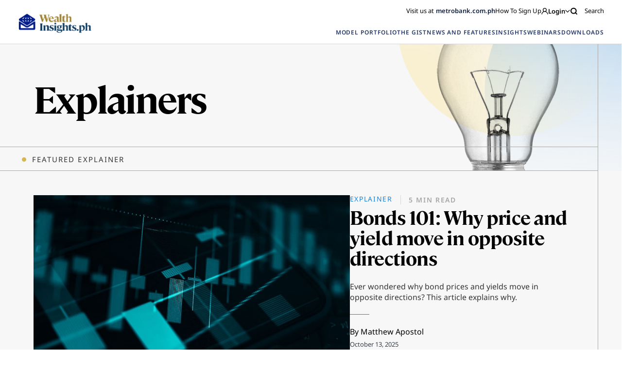

--- FILE ---
content_type: text/html; charset=UTF-8
request_url: https://wealthinsights.metrobank.com.ph/explainers/
body_size: 18531
content:
<!doctype html>
<html lang="en-US">

<head>
<!-- MyFonts Webfont Build ID 192614

The fonts listed in this notice are subject to the End User License
Agreement(s) entered into by the website owner. All other parties are
explicitly restricted from using the Licensed Webfonts(s).

You may obtain a valid license from one of MyFonts official sites.
http://www.fonts.com
http://www.myfonts.com
http://www.linotype.com -->


      <!-- Google Tag Manager -->
    <script>(function(w,d,s,l,i){w[l]=w[l]||[];w[l].push({'gtm.start':
      new Date().getTime(),event:'gtm.js'});var f=d.getElementsByTagName(s)[0],
      j=d.createElement(s),dl=l!='dataLayer'?'&l='+l:'';j.async=true;j.src=
      'https://www.googletagmanager.com/gtm.js?id='+i+dl;f.parentNode.insertBefore(j,f);
      })(window,document,'script','dataLayer','GTM-5J95KJZ');
    </script>
    <!-- End Google Tag Manager -->
  
  <script type="text/javascript" async="" src="https://www.youtube.com/iframe_api"></script>
  <script src="https://www.google.com/recaptcha/api.js" async defer></script>
  <meta charset="UTF-8">
  <meta name="viewport" content="width=device-width, initial-scale=1">
  <link rel="profile" href="https://gmpg.org/xfn/11">

    
  <!-- FACEBOOK -->
  <meta property="og:url" content="https://wealthinsights.metrobank.com.ph/explainers/" />
  <meta property="og:type" content="article" />
  <meta property="og:title" content="Explainers" />
  <meta property="og:description" content="" />
  <meta property="og:image" content="<br />
<b>Notice</b>:  Trying to access array offset on value of type bool in <b>/home/ubuntu/wealthinsights.metrobank.com.ph/web/app/themes/mb-wealth-insights/header.php</b> on line <b>103</b><br />
" />
  <meta property="og:image.secure_url" content="<br />
<b>Notice</b>:  Trying to access array offset on value of type bool in <b>/home/ubuntu/wealthinsights.metrobank.com.ph/web/app/themes/mb-wealth-insights/header.php</b> on line <b>104</b><br />
" />

  <!-- TWITTER -->
  <meta name="twitter:card" content="summary_large_image">
  <meta name="twitter:title" content="Explainers">
  <meta name="twitter:description" content="">
  <meta name="twitter:image" content="<br />
<b>Notice</b>:  Trying to access array offset on value of type bool in <b>/home/ubuntu/wealthinsights.metrobank.com.ph/web/app/themes/mb-wealth-insights/header.php</b> on line <b>110</b><br />
">

  <script type="application/ld+json">
    {
      "@context": "https://schema.org",
      "@type": "BankOrCreditUnion",
      "name": "Metrobank",
      "image": "https://web-assets.metrobank.com.ph/1622093245-logo-white.png",
      "@id": "",
      "url": "https://www.metrobank.com.ph/",
      "telephone": "(02) 8898-8000",
      "address": {
      "@type": "PostalAddress",
      "streetAddress": "GT Tower International, 6813 Ayala Ave. corner H.V. Dela Costa Street",
      "addressLocality": "Makati",
      "postalCode": "1209",
      "addressCountry": "PH"
    },
      "openingHoursSpecification": {
        "@type": "OpeningHoursSpecification",
        "dayOfWeek": [
        "Monday",
        "Tuesday",
        "Wednesday",
        "Thursday",
        "Friday"
        ],
        "opens": "09:00",
        "closes": "21:00"
      }
    }
    </script>

    <meta name='robots' content='index, follow, max-image-preview:large, max-snippet:-1, max-video-preview:-1' />

	<!-- This site is optimized with the Yoast SEO plugin v21.8 - https://yoast.com/wordpress/plugins/seo/ -->
	<title>Explainers | Metrobank Wealth Insights</title>
	<link rel="canonical" href="https://wealthinsights.metrobank.com.ph/explainers/" />
	<meta property="og:locale" content="en_US" />
	<meta property="og:type" content="article" />
	<meta property="og:title" content="Explainers | Metrobank Wealth Insights" />
	<meta property="og:url" content="https://wealthinsights.metrobank.com.ph/explainers/" />
	<meta property="og:site_name" content="Metrobank Wealth Insights" />
	<meta property="article:publisher" content="https://www.facebook.com/metrobank" />
	<meta property="article:modified_time" content="2023-04-12T03:19:36+00:00" />
	<meta name="twitter:card" content="summary_large_image" />
	<meta name="twitter:site" content="@metrobank" />
	<script type="application/ld+json" class="yoast-schema-graph">{"@context":"https://schema.org","@graph":[{"@type":"WebPage","@id":"https://wealthinsights.metrobank.com.ph/explainers/","url":"https://wealthinsights.metrobank.com.ph/explainers/","name":"Explainers | Metrobank Wealth Insights","isPartOf":{"@id":"https://wealthinsights.metrobank.com.ph/#website"},"datePublished":"2022-12-15T13:40:45+00:00","dateModified":"2023-04-12T03:19:36+00:00","breadcrumb":{"@id":"https://wealthinsights.metrobank.com.ph/explainers/#breadcrumb"},"inLanguage":"en-US","potentialAction":[{"@type":"ReadAction","target":["https://wealthinsights.metrobank.com.ph/explainers/"]}]},{"@type":"BreadcrumbList","@id":"https://wealthinsights.metrobank.com.ph/explainers/#breadcrumb","itemListElement":[{"@type":"ListItem","position":1,"name":"Home","item":"https://wealthinsights.metrobank.com.ph/"},{"@type":"ListItem","position":2,"name":"Explainers"}]},{"@type":"WebSite","@id":"https://wealthinsights.metrobank.com.ph/#website","url":"https://wealthinsights.metrobank.com.ph/","name":"Metrobank Wealth Insights","description":"","publisher":{"@id":"https://wealthinsights.metrobank.com.ph/#organization"},"potentialAction":[{"@type":"SearchAction","target":{"@type":"EntryPoint","urlTemplate":"https://wealthinsights.metrobank.com.ph/?s={search_term_string}"},"query-input":"required name=search_term_string"}],"inLanguage":"en-US"},{"@type":"Organization","@id":"https://wealthinsights.metrobank.com.ph/#organization","name":"Metrobank","url":"https://wealthinsights.metrobank.com.ph/","logo":{"@type":"ImageObject","inLanguage":"en-US","@id":"https://wealthinsights.metrobank.com.ph/#/schema/logo/image/","url":"https://wealthinsights.metrobank.com.ph/app/uploads/2023/09/cropped-favicon.png","contentUrl":"https://wealthinsights.metrobank.com.ph/app/uploads/2023/09/cropped-favicon.png","width":512,"height":512,"caption":"Metrobank"},"image":{"@id":"https://wealthinsights.metrobank.com.ph/#/schema/logo/image/"},"sameAs":["https://www.facebook.com/metrobank","https://twitter.com/metrobank"]}]}</script>
	<!-- / Yoast SEO plugin. -->


<script>
window._wpemojiSettings = {"baseUrl":"https:\/\/s.w.org\/images\/core\/emoji\/15.0.3\/72x72\/","ext":".png","svgUrl":"https:\/\/s.w.org\/images\/core\/emoji\/15.0.3\/svg\/","svgExt":".svg","source":{"concatemoji":"https:\/\/wealthinsights.metrobank.com.ph\/wp\/wp-includes\/js\/wp-emoji-release.min.js?ver=6.6.2"}};
/*! This file is auto-generated */
!function(i,n){var o,s,e;function c(e){try{var t={supportTests:e,timestamp:(new Date).valueOf()};sessionStorage.setItem(o,JSON.stringify(t))}catch(e){}}function p(e,t,n){e.clearRect(0,0,e.canvas.width,e.canvas.height),e.fillText(t,0,0);var t=new Uint32Array(e.getImageData(0,0,e.canvas.width,e.canvas.height).data),r=(e.clearRect(0,0,e.canvas.width,e.canvas.height),e.fillText(n,0,0),new Uint32Array(e.getImageData(0,0,e.canvas.width,e.canvas.height).data));return t.every(function(e,t){return e===r[t]})}function u(e,t,n){switch(t){case"flag":return n(e,"\ud83c\udff3\ufe0f\u200d\u26a7\ufe0f","\ud83c\udff3\ufe0f\u200b\u26a7\ufe0f")?!1:!n(e,"\ud83c\uddfa\ud83c\uddf3","\ud83c\uddfa\u200b\ud83c\uddf3")&&!n(e,"\ud83c\udff4\udb40\udc67\udb40\udc62\udb40\udc65\udb40\udc6e\udb40\udc67\udb40\udc7f","\ud83c\udff4\u200b\udb40\udc67\u200b\udb40\udc62\u200b\udb40\udc65\u200b\udb40\udc6e\u200b\udb40\udc67\u200b\udb40\udc7f");case"emoji":return!n(e,"\ud83d\udc26\u200d\u2b1b","\ud83d\udc26\u200b\u2b1b")}return!1}function f(e,t,n){var r="undefined"!=typeof WorkerGlobalScope&&self instanceof WorkerGlobalScope?new OffscreenCanvas(300,150):i.createElement("canvas"),a=r.getContext("2d",{willReadFrequently:!0}),o=(a.textBaseline="top",a.font="600 32px Arial",{});return e.forEach(function(e){o[e]=t(a,e,n)}),o}function t(e){var t=i.createElement("script");t.src=e,t.defer=!0,i.head.appendChild(t)}"undefined"!=typeof Promise&&(o="wpEmojiSettingsSupports",s=["flag","emoji"],n.supports={everything:!0,everythingExceptFlag:!0},e=new Promise(function(e){i.addEventListener("DOMContentLoaded",e,{once:!0})}),new Promise(function(t){var n=function(){try{var e=JSON.parse(sessionStorage.getItem(o));if("object"==typeof e&&"number"==typeof e.timestamp&&(new Date).valueOf()<e.timestamp+604800&&"object"==typeof e.supportTests)return e.supportTests}catch(e){}return null}();if(!n){if("undefined"!=typeof Worker&&"undefined"!=typeof OffscreenCanvas&&"undefined"!=typeof URL&&URL.createObjectURL&&"undefined"!=typeof Blob)try{var e="postMessage("+f.toString()+"("+[JSON.stringify(s),u.toString(),p.toString()].join(",")+"));",r=new Blob([e],{type:"text/javascript"}),a=new Worker(URL.createObjectURL(r),{name:"wpTestEmojiSupports"});return void(a.onmessage=function(e){c(n=e.data),a.terminate(),t(n)})}catch(e){}c(n=f(s,u,p))}t(n)}).then(function(e){for(var t in e)n.supports[t]=e[t],n.supports.everything=n.supports.everything&&n.supports[t],"flag"!==t&&(n.supports.everythingExceptFlag=n.supports.everythingExceptFlag&&n.supports[t]);n.supports.everythingExceptFlag=n.supports.everythingExceptFlag&&!n.supports.flag,n.DOMReady=!1,n.readyCallback=function(){n.DOMReady=!0}}).then(function(){return e}).then(function(){var e;n.supports.everything||(n.readyCallback(),(e=n.source||{}).concatemoji?t(e.concatemoji):e.wpemoji&&e.twemoji&&(t(e.twemoji),t(e.wpemoji)))}))}((window,document),window._wpemojiSettings);
</script>
<style id='wp-emoji-styles-inline-css'>

	img.wp-smiley, img.emoji {
		display: inline !important;
		border: none !important;
		box-shadow: none !important;
		height: 1em !important;
		width: 1em !important;
		margin: 0 0.07em !important;
		vertical-align: -0.1em !important;
		background: none !important;
		padding: 0 !important;
	}
</style>
<link rel='stylesheet' id='wp-block-library-css' href='https://wealthinsights.metrobank.com.ph/wp/wp-includes/css/dist/block-library/style.min.css?ver=6.6.2' media='all' />
<style id='classic-theme-styles-inline-css'>
/*! This file is auto-generated */
.wp-block-button__link{color:#fff;background-color:#32373c;border-radius:9999px;box-shadow:none;text-decoration:none;padding:calc(.667em + 2px) calc(1.333em + 2px);font-size:1.125em}.wp-block-file__button{background:#32373c;color:#fff;text-decoration:none}
</style>
<style id='global-styles-inline-css'>
:root{--wp--preset--aspect-ratio--square: 1;--wp--preset--aspect-ratio--4-3: 4/3;--wp--preset--aspect-ratio--3-4: 3/4;--wp--preset--aspect-ratio--3-2: 3/2;--wp--preset--aspect-ratio--2-3: 2/3;--wp--preset--aspect-ratio--16-9: 16/9;--wp--preset--aspect-ratio--9-16: 9/16;--wp--preset--color--black: #000000;--wp--preset--color--cyan-bluish-gray: #abb8c3;--wp--preset--color--white: #ffffff;--wp--preset--color--pale-pink: #f78da7;--wp--preset--color--vivid-red: #cf2e2e;--wp--preset--color--luminous-vivid-orange: #ff6900;--wp--preset--color--luminous-vivid-amber: #fcb900;--wp--preset--color--light-green-cyan: #7bdcb5;--wp--preset--color--vivid-green-cyan: #00d084;--wp--preset--color--pale-cyan-blue: #8ed1fc;--wp--preset--color--vivid-cyan-blue: #0693e3;--wp--preset--color--vivid-purple: #9b51e0;--wp--preset--gradient--vivid-cyan-blue-to-vivid-purple: linear-gradient(135deg,rgba(6,147,227,1) 0%,rgb(155,81,224) 100%);--wp--preset--gradient--light-green-cyan-to-vivid-green-cyan: linear-gradient(135deg,rgb(122,220,180) 0%,rgb(0,208,130) 100%);--wp--preset--gradient--luminous-vivid-amber-to-luminous-vivid-orange: linear-gradient(135deg,rgba(252,185,0,1) 0%,rgba(255,105,0,1) 100%);--wp--preset--gradient--luminous-vivid-orange-to-vivid-red: linear-gradient(135deg,rgba(255,105,0,1) 0%,rgb(207,46,46) 100%);--wp--preset--gradient--very-light-gray-to-cyan-bluish-gray: linear-gradient(135deg,rgb(238,238,238) 0%,rgb(169,184,195) 100%);--wp--preset--gradient--cool-to-warm-spectrum: linear-gradient(135deg,rgb(74,234,220) 0%,rgb(151,120,209) 20%,rgb(207,42,186) 40%,rgb(238,44,130) 60%,rgb(251,105,98) 80%,rgb(254,248,76) 100%);--wp--preset--gradient--blush-light-purple: linear-gradient(135deg,rgb(255,206,236) 0%,rgb(152,150,240) 100%);--wp--preset--gradient--blush-bordeaux: linear-gradient(135deg,rgb(254,205,165) 0%,rgb(254,45,45) 50%,rgb(107,0,62) 100%);--wp--preset--gradient--luminous-dusk: linear-gradient(135deg,rgb(255,203,112) 0%,rgb(199,81,192) 50%,rgb(65,88,208) 100%);--wp--preset--gradient--pale-ocean: linear-gradient(135deg,rgb(255,245,203) 0%,rgb(182,227,212) 50%,rgb(51,167,181) 100%);--wp--preset--gradient--electric-grass: linear-gradient(135deg,rgb(202,248,128) 0%,rgb(113,206,126) 100%);--wp--preset--gradient--midnight: linear-gradient(135deg,rgb(2,3,129) 0%,rgb(40,116,252) 100%);--wp--preset--font-size--small: 13px;--wp--preset--font-size--medium: 20px;--wp--preset--font-size--large: 36px;--wp--preset--font-size--x-large: 42px;--wp--preset--spacing--20: 0.44rem;--wp--preset--spacing--30: 0.67rem;--wp--preset--spacing--40: 1rem;--wp--preset--spacing--50: 1.5rem;--wp--preset--spacing--60: 2.25rem;--wp--preset--spacing--70: 3.38rem;--wp--preset--spacing--80: 5.06rem;--wp--preset--shadow--natural: 6px 6px 9px rgba(0, 0, 0, 0.2);--wp--preset--shadow--deep: 12px 12px 50px rgba(0, 0, 0, 0.4);--wp--preset--shadow--sharp: 6px 6px 0px rgba(0, 0, 0, 0.2);--wp--preset--shadow--outlined: 6px 6px 0px -3px rgba(255, 255, 255, 1), 6px 6px rgba(0, 0, 0, 1);--wp--preset--shadow--crisp: 6px 6px 0px rgba(0, 0, 0, 1);}:where(.is-layout-flex){gap: 0.5em;}:where(.is-layout-grid){gap: 0.5em;}body .is-layout-flex{display: flex;}.is-layout-flex{flex-wrap: wrap;align-items: center;}.is-layout-flex > :is(*, div){margin: 0;}body .is-layout-grid{display: grid;}.is-layout-grid > :is(*, div){margin: 0;}:where(.wp-block-columns.is-layout-flex){gap: 2em;}:where(.wp-block-columns.is-layout-grid){gap: 2em;}:where(.wp-block-post-template.is-layout-flex){gap: 1.25em;}:where(.wp-block-post-template.is-layout-grid){gap: 1.25em;}.has-black-color{color: var(--wp--preset--color--black) !important;}.has-cyan-bluish-gray-color{color: var(--wp--preset--color--cyan-bluish-gray) !important;}.has-white-color{color: var(--wp--preset--color--white) !important;}.has-pale-pink-color{color: var(--wp--preset--color--pale-pink) !important;}.has-vivid-red-color{color: var(--wp--preset--color--vivid-red) !important;}.has-luminous-vivid-orange-color{color: var(--wp--preset--color--luminous-vivid-orange) !important;}.has-luminous-vivid-amber-color{color: var(--wp--preset--color--luminous-vivid-amber) !important;}.has-light-green-cyan-color{color: var(--wp--preset--color--light-green-cyan) !important;}.has-vivid-green-cyan-color{color: var(--wp--preset--color--vivid-green-cyan) !important;}.has-pale-cyan-blue-color{color: var(--wp--preset--color--pale-cyan-blue) !important;}.has-vivid-cyan-blue-color{color: var(--wp--preset--color--vivid-cyan-blue) !important;}.has-vivid-purple-color{color: var(--wp--preset--color--vivid-purple) !important;}.has-black-background-color{background-color: var(--wp--preset--color--black) !important;}.has-cyan-bluish-gray-background-color{background-color: var(--wp--preset--color--cyan-bluish-gray) !important;}.has-white-background-color{background-color: var(--wp--preset--color--white) !important;}.has-pale-pink-background-color{background-color: var(--wp--preset--color--pale-pink) !important;}.has-vivid-red-background-color{background-color: var(--wp--preset--color--vivid-red) !important;}.has-luminous-vivid-orange-background-color{background-color: var(--wp--preset--color--luminous-vivid-orange) !important;}.has-luminous-vivid-amber-background-color{background-color: var(--wp--preset--color--luminous-vivid-amber) !important;}.has-light-green-cyan-background-color{background-color: var(--wp--preset--color--light-green-cyan) !important;}.has-vivid-green-cyan-background-color{background-color: var(--wp--preset--color--vivid-green-cyan) !important;}.has-pale-cyan-blue-background-color{background-color: var(--wp--preset--color--pale-cyan-blue) !important;}.has-vivid-cyan-blue-background-color{background-color: var(--wp--preset--color--vivid-cyan-blue) !important;}.has-vivid-purple-background-color{background-color: var(--wp--preset--color--vivid-purple) !important;}.has-black-border-color{border-color: var(--wp--preset--color--black) !important;}.has-cyan-bluish-gray-border-color{border-color: var(--wp--preset--color--cyan-bluish-gray) !important;}.has-white-border-color{border-color: var(--wp--preset--color--white) !important;}.has-pale-pink-border-color{border-color: var(--wp--preset--color--pale-pink) !important;}.has-vivid-red-border-color{border-color: var(--wp--preset--color--vivid-red) !important;}.has-luminous-vivid-orange-border-color{border-color: var(--wp--preset--color--luminous-vivid-orange) !important;}.has-luminous-vivid-amber-border-color{border-color: var(--wp--preset--color--luminous-vivid-amber) !important;}.has-light-green-cyan-border-color{border-color: var(--wp--preset--color--light-green-cyan) !important;}.has-vivid-green-cyan-border-color{border-color: var(--wp--preset--color--vivid-green-cyan) !important;}.has-pale-cyan-blue-border-color{border-color: var(--wp--preset--color--pale-cyan-blue) !important;}.has-vivid-cyan-blue-border-color{border-color: var(--wp--preset--color--vivid-cyan-blue) !important;}.has-vivid-purple-border-color{border-color: var(--wp--preset--color--vivid-purple) !important;}.has-vivid-cyan-blue-to-vivid-purple-gradient-background{background: var(--wp--preset--gradient--vivid-cyan-blue-to-vivid-purple) !important;}.has-light-green-cyan-to-vivid-green-cyan-gradient-background{background: var(--wp--preset--gradient--light-green-cyan-to-vivid-green-cyan) !important;}.has-luminous-vivid-amber-to-luminous-vivid-orange-gradient-background{background: var(--wp--preset--gradient--luminous-vivid-amber-to-luminous-vivid-orange) !important;}.has-luminous-vivid-orange-to-vivid-red-gradient-background{background: var(--wp--preset--gradient--luminous-vivid-orange-to-vivid-red) !important;}.has-very-light-gray-to-cyan-bluish-gray-gradient-background{background: var(--wp--preset--gradient--very-light-gray-to-cyan-bluish-gray) !important;}.has-cool-to-warm-spectrum-gradient-background{background: var(--wp--preset--gradient--cool-to-warm-spectrum) !important;}.has-blush-light-purple-gradient-background{background: var(--wp--preset--gradient--blush-light-purple) !important;}.has-blush-bordeaux-gradient-background{background: var(--wp--preset--gradient--blush-bordeaux) !important;}.has-luminous-dusk-gradient-background{background: var(--wp--preset--gradient--luminous-dusk) !important;}.has-pale-ocean-gradient-background{background: var(--wp--preset--gradient--pale-ocean) !important;}.has-electric-grass-gradient-background{background: var(--wp--preset--gradient--electric-grass) !important;}.has-midnight-gradient-background{background: var(--wp--preset--gradient--midnight) !important;}.has-small-font-size{font-size: var(--wp--preset--font-size--small) !important;}.has-medium-font-size{font-size: var(--wp--preset--font-size--medium) !important;}.has-large-font-size{font-size: var(--wp--preset--font-size--large) !important;}.has-x-large-font-size{font-size: var(--wp--preset--font-size--x-large) !important;}
:where(.wp-block-post-template.is-layout-flex){gap: 1.25em;}:where(.wp-block-post-template.is-layout-grid){gap: 1.25em;}
:where(.wp-block-columns.is-layout-flex){gap: 2em;}:where(.wp-block-columns.is-layout-grid){gap: 2em;}
:root :where(.wp-block-pullquote){font-size: 1.5em;line-height: 1.6;}
</style>
<link rel='stylesheet' id='mb-wealth-insights-style-css' href='https://wealthinsights.metrobank.com.ph/app/themes/mb-wealth-insights/style.css?ver=1.0.4' media='all' />
<link rel='stylesheet' id='main-css-css' href='https://wealthinsights.metrobank.com.ph/app/themes/mb-wealth-insights/main.css?ver=1.0.4' media='all' />
<link rel='stylesheet' id='updated-css-css' href='https://wealthinsights.metrobank.com.ph/app/themes/mb-wealth-insights/dist/main.css?ver=1.0.4' media='all' />
<link rel='stylesheet' id='style_login_widget-css' href='https://wealthinsights.metrobank.com.ph/app/plugins/miniorange-oauth-oidc-single-sign-on/resources/css/style_login_widget.css?ver=6.6.2' media='all' />
<script src="https://wealthinsights.metrobank.com.ph/app/themes/mb-wealth-insights/js/jquery.js" id="jquerycore-js"></script>
<script src="https://wealthinsights.metrobank.com.ph/app/themes/mb-wealth-insights/js/main.js?ver=1.0.4" id="mainjs-js"></script>
<link rel="EditURI" type="application/rsd+xml" title="RSD" href="https://wealthinsights.metrobank.com.ph/wp/xmlrpc.php?rsd" />
<meta name="generator" content="WordPress 6.6.2" />
<link rel='shortlink' href='https://wealthinsights.metrobank.com.ph/?p=25990' />
<link rel="alternate" title="oEmbed (JSON)" type="application/json+oembed" href="https://wealthinsights.metrobank.com.ph/wp-json/oembed/1.0/embed?url=https%3A%2F%2Fwealthinsights.metrobank.com.ph%2Fexplainers%2F" />
<link rel="alternate" title="oEmbed (XML)" type="text/xml+oembed" href="https://wealthinsights.metrobank.com.ph/wp-json/oembed/1.0/embed?url=https%3A%2F%2Fwealthinsights.metrobank.com.ph%2Fexplainers%2F&#038;format=xml" />
<link rel="icon" href="https://wealthinsights.metrobank.com.ph/app/uploads/2021/10/cropped-escudo-e1634194219638-1-32x32.png" sizes="32x32" />
<link rel="icon" href="https://wealthinsights.metrobank.com.ph/app/uploads/2021/10/cropped-escudo-e1634194219638-1-192x192.png" sizes="192x192" />
<link rel="apple-touch-icon" href="https://wealthinsights.metrobank.com.ph/app/uploads/2021/10/cropped-escudo-e1634194219638-1-180x180.png" />
<meta name="msapplication-TileImage" content="https://wealthinsights.metrobank.com.ph/app/uploads/2021/10/cropped-escudo-e1634194219638-1-270x270.png" />
</head>

<body class="page-template page-template-template-parts page-template-explainers page-template-template-partsexplainers-php page page-id-25990">
              <!-- Google Tag Manager (noscript) -->
            <noscript><iframe src="https://www.googletagmanager.com/ns.html?id=GTM-5J95KJZ"
            height="0" width="0" style="display:none;visibility:hidden"></iframe></noscript>
            <!-- End Google Tag Manager (noscript) -->
      <div id="page" class="site js-external-link-observer">
    <div class="mobile-nav-links">
      <div class="head">
        <img src="https://wealthinsights.metrobank.com.ph/app/themes/mb-wealth-insights/images/search-icon.svg" class="search-icon">
        <img src="https://wealthinsights.metrobank.com.ph/app/uploads/2025/06/white.png" class="logo">
        <img src="https://wealthinsights.metrobank.com.ph/app/themes/mb-wealth-insights/images/x-mark.svg" class="x-mark">
      </div>
      <div class="links">
                                            <div class="link">
                <a href="https://wealthinsights.metrobank.com.ph/model-portfolio/" data-wpel-link="internal">
                  MODEL PORTFOLIO                </a>
              </div>
                                                                  <div class="link">
                <a href="https://wealthinsights.metrobank.com.ph/the-gist/" data-wpel-link="internal">
                  THE GIST                </a>
              </div>
                                                    <div class="link with-sublinks">
              <a href="javascript:void(0);" data-wpel-link="internal">
                NEWS AND FEATURES <img src="https://wealthinsights.metrobank.com.ph/app/themes/mb-wealth-insights/images/arrow-down-yellow.svg"
                  class="sublink-icon">
              </a>
              <div class="sublinks">
                
                                      <a href="https://wealthinsights.metrobank.com.ph/reuters-articles/" data-wpel-link="internal">
                      Global                    </a>
                                      <a href="https://wealthinsights.metrobank.com.ph/businessworld-articles/" data-wpel-link="internal">
                      Philippines                    </a>
                                      <a href="https://wealthinsights.metrobank.com.ph/fine-living/" data-wpel-link="internal">
                      Fine Living                    </a>
                  
                              </div>
            </div>

                                        <div class="link with-sublinks">
              <a href="javascript:void(0);" data-wpel-link="internal">
                INSIGHTS <img src="https://wealthinsights.metrobank.com.ph/app/themes/mb-wealth-insights/images/arrow-down-yellow.svg"
                  class="sublink-icon">
              </a>
              <div class="sublinks">
                
                                      <div>
                      <span class="sublinks__name">
                        INVESTMENT STRATEGY                      </span>
                      <div class="sublinks__group">
                                                  <a target="_self" class="" href="https://wealthinsights.metrobank.com.ph/economy/" title="Economy" name="Economy">Economy</a>                                                  <a target="_self" class="" href="https://wealthinsights.metrobank.com.ph/stocks/" title="Stocks" name="Stocks">Stocks</a>                                                  <a target="_self" class="" href="https://wealthinsights.metrobank.com.ph/bonds/" title="Bonds" name="Bonds">Bonds</a>                                                  <a target="_self" class="" href="https://wealthinsights.metrobank.com.ph/currencies/" title="Currencies" name="Currencies">Currencies</a>                                              </div>
                    </div>
                                      <div>
                      <span class="sublinks__name">
                        THE BASICS                      </span>
                      <div class="sublinks__group">
                                                  <a target="_self" class="" href="https://wealthinsights.metrobank.com.ph/investment-tips/" title="Investment Tips" name="Investment Tips">Investment Tips</a>                                                  <a target="_self" class="" href="https://wealthinsights.metrobank.com.ph/explainers/" title="Explainers" name="Explainers">Explainers</a>                                                  <a target="_self" class="" href="https://wealthinsights.metrobank.com.ph/retirement/" title="Retirement" name="Retirement">Retirement</a>                                              </div>
                    </div>
                  
                              </div>
            </div>

                                                      <div class="link with-sublinks">
                <a href="javascript:void(0);" data-wpel-link="internal">
                  WEBINARS <img src="https://wealthinsights.metrobank.com.ph/app/themes/mb-wealth-insights/images/arrow-down-yellow.svg"
                    class="sublink-icon">
                </a>
                <div class="sublinks images-link sublinks--webinar">
                                                                                    <a href="https://wealthinsights.metrobank.com.ph/webinar/2024-mid-year-economic-briefing-navigating-the-easing-cycle/" class="">
                                                      <img src="https://wealthinsights.metrobank.com.ph/app/uploads/2024/06/EDITED_Mid-Year-OBB_BG_1920x1080.jpg"
                              alt="2024 Mid-Year Economi Briefing, economic growth in the Philippines">
                                                    <div class="textarea">
                            <h5>2024 Mid-Year Economic Briefing: Navigating the Easing Cycle</h5>
                            <span>
                              June 21, 2024                            </span>
                          </div>
                        </a>
                                                                                        <a href="https://wealthinsights.metrobank.com.ph/webinar/investing-with-love-a-mothers-guide-to-putting-money-to-work/" class="">
                                                      <img src="https://wealthinsights.metrobank.com.ph/app/uploads/2024/05/Investing-with-love-vertical.png"
                              alt="Investing with Love">
                                                    <div class="textarea">
                            <h5>Investing with Love: A Mother’s Guide to Putting Money to Work</h5>
                            <span>
                              May 15, 2024                            </span>
                          </div>
                        </a>
                                                                                        <a href="https://wealthinsights.metrobank.com.ph/webinar/investor-series-an-introduction-to-estate-planning/" class="">
                                                      <img src="https://wealthinsights.metrobank.com.ph/app/uploads/2022/07/retirement-ss-3.jpg"
                              alt="retirement-ss-3">
                                                    <div class="textarea">
                            <h5>Investor Series: An Introduction to Estate Planning</h5>
                            <span>
                              September 1, 2023                            </span>
                          </div>
                        </a>
                                                                              <a href="https://wealthinsights.metrobank.com.ph/webinars/" class="view-all" data-wpel-link="internal">
                    View All Webinars                  </a>
                </div>
              </div>
                                                                  <div class="link with-sublinks">
                <a href="javascript:void(0);" data-wpel-link="internal">
                  DOWNLOADS <img src="https://wealthinsights.metrobank.com.ph/app/themes/mb-wealth-insights/images/arrow-down-yellow.svg"
                    class="sublink-icon">
                </a>
                <div class="sublinks images-link sublinks--download">
                                                            
                        
                        <div class="sublinks--download-link">
                          <a href="https://wealthinsights.metrobank.com.ph/app/uploads/2026/01/RMSD-Inflation-Update-December-2025.pdf" download="" class="download-button" data-wpel-link="internal">
                            <img loading="lazy" src="https://wealthinsights.metrobank.com.ph/app/uploads/2025/01/vegetables.jpg"
                              alt="A grocery store with vegetables and fruits">
                          </a>
                          <div class="textarea">
                            <div class="textarea-texts">
                              <span class="textarea__category">Economic Updates</span>                              <h5>Inflation Update: Green light for easing</h5>
                            </div>

                            <a href="https://wealthinsights.metrobank.com.ph/app/uploads/2026/01/RMSD-Inflation-Update-December-2025.pdf" download="" class="download-button" data-wpel-link="internal">
                            <img src="https://wealthinsights.metrobank.com.ph/app/themes/mb-wealth-insights/images/download-button.svg" />
                              DOWNLOAD
                            </a>
                          </div>
                        </div>
                                                                
                        
                        <div class="sublinks--download-link">
                          <a href="#" class="download-button js-downloadLink">
                            <img loading="lazy" src="https://wealthinsights.metrobank.com.ph/app/uploads/2024/08/economy-ss-6.jpg"
                              alt="People examining printed charts on a table">
                          </a>
                          <div class="textarea">
                            <div class="textarea-texts">
                              <span class="textarea__category">Economic Updates</span>                              <h5>December Economic Update: One for them, one for us</h5>
                            </div>

                            <a href="#" class="download-button js-downloadLink">
                            <img src="https://wealthinsights.metrobank.com.ph/app/themes/mb-wealth-insights/images/download-button.svg" />
                              DOWNLOAD
                            </a>
                          </div>
                        </div>
                                                                
                        
                        <div class="sublinks--download-link">
                          <a href="https://wealthinsights.metrobank.com.ph/app/uploads/2025/12/RMSD-Trade-Report-December.pdf" download="" class="download-button" data-wpel-link="internal">
                            <img loading="lazy" src="https://wealthinsights.metrobank.com.ph/app/uploads/2025/12/AdobeStock_144569227-948x535-1.jpeg"
                              alt="A container ship in a port">
                          </a>
                          <div class="textarea">
                            <div class="textarea-texts">
                                                            <h5>Philippines Trade Update: Trade trajectories trend along</h5>
                            </div>

                            <a href="https://wealthinsights.metrobank.com.ph/app/uploads/2025/12/RMSD-Trade-Report-December.pdf" download="" class="download-button" data-wpel-link="internal">
                            <img src="https://wealthinsights.metrobank.com.ph/app/themes/mb-wealth-insights/images/download-button.svg" />
                              DOWNLOAD
                            </a>
                          </div>
                        </div>
                                                                              <a href="https://wealthinsights.metrobank.com.ph/reports-and-downloads/" class="view-all" data-wpel-link="internal">
                    View all Reports                  </a>
                </div>
              </div>
                                    </div>
      <div class="other-links">
                              <a href="https://metrobank.com.ph?utm_source=ref-wealthinsights&amp;utm_medium=referral&amp;utm_campaign=wi-referral" data-wpel-link="external" rel="nofollow">
              Metrobank.com.ph            </a>
                      <a href="https://wealthinsights.metrobank.com.ph/how-to-sign-up/" data-wpel-link="internal">
              How To Sign Up            </a>
                        </div>
      <div class="foot bottom">
        <span>
          Follow us on our platforms.        </span>
        <div class="social-links">
                      <a href="https://www.facebook.com/metrobank" data-wpel-link="external" rel="nofollow">
              <img src="https://wealthinsights.metrobank.com.ph/app/themes/mb-wealth-insights/images/fb-icon-yellow.svg"
                class="blue">
            </a>
                      <a href="https://twitter.com/metrobank" data-wpel-link="external" rel="nofollow">
              <img src="https://wealthinsights.metrobank.com.ph/app/themes/mb-wealth-insights/images/x-icon-yellow.svg"
                class="blue">
            </a>
                      <a href="https://www.instagram.com/metrobank/" data-wpel-link="external" rel="nofollow">
              <img src="https://wealthinsights.metrobank.com.ph/app/themes/mb-wealth-insights/images/instagram-icon-yellow.svg"
                class="blue">
            </a>
                      <a href="https://www.linkedin.com/company/metropolitan-bank-&amp;-trust-company/" data-wpel-link="external" rel="nofollow">
              <img src="https://wealthinsights.metrobank.com.ph/app/themes/mb-wealth-insights/images/linkedin-yellow.svg"
                class="blue">
            </a>
                      <a href="https://www.youtube.com/c/Metrobank/" data-wpel-link="external" rel="nofollow">
              <img src="https://wealthinsights.metrobank.com.ph/app/themes/mb-wealth-insights/images/youtube-yellow.svg"
                class="blue">
            </a>
                  </div>
      </div>
    </div>

    <div class="search-modal">
      <div class="head">
        <img src="https://wealthinsights.metrobank.com.ph/app/uploads/2025/06/white.png" class="logo">
        <img src="https://wealthinsights.metrobank.com.ph/app/themes/mb-wealth-insights/images/x-mark.svg" class="x-mark">
      </div>
      <div class="search-body">
        <div class="search-bar">
          <h4>
            How may we help you?          </h4>
          <!-- <div class="search">
                    <input type="text" id="search-text" placeholder="Search Metrobank Wealth Insights" autocomplete="off"/>
                    <a href="javascript:void(0);" class="js-search-text button" data-wpel-link="internal"><img src="https://wealthinsights.metrobank.com.ph/app/themes/mb-wealth-insights/images/search-icon.svg"/><span>SEARCH</span></a>
                </div> -->
          <form class="search" role="search" method="get" action="https://wealthinsights.metrobank.com.ph">
            <input type="text" name="s" pattern=".{3,}" required title="3 characters minimum" class="js-searchHeader"
              placeholder="Search Metrobank Wealth Insights">
            <button type="submit" id="searchsubmit" class="button main-search">
              <span>Search</span>
              <img src="https://wealthinsights.metrobank.com.ph/app/themes/mb-wealth-insights/images/search-icon.svg" />
            </button>
          </form>
        </div>
        <div class="recommendations">
          <div class="left">
            <h5>TOP SEARCHES</h5>
                          <ul>
                                  <li><a href="https://wealthinsights.metrobank.com.ph/search/Where+to+put+my+investments/" data-wpel-link="internal">
                      Where to put my investments                    </a>
                  </li>
                                  <li><a href="https://wealthinsights.metrobank.com.ph/search/Reports+about+the+pandemic+and+economy/" data-wpel-link="internal">
                      Reports about the pandemic and economy                    </a>
                  </li>
                                  <li><a href="https://wealthinsights.metrobank.com.ph/search/Metrobank/" data-wpel-link="internal">
                      Metrobank                    </a>
                  </li>
                                  <li><a href="https://wealthinsights.metrobank.com.ph/search/Webinars/" data-wpel-link="internal">
                      Webinars                    </a>
                  </li>
                                  <li><a href="https://wealthinsights.metrobank.com.ph/search/Economy/" data-wpel-link="internal">
                      Economy                    </a>
                  </li>
                              </ul>
                      </div>
          <div class="right">
            <h5>TRENDING ARTICLES</h5>
                          <ul>
                                  <li><a href="https://wealthinsights.metrobank.com.ph/investment-path-advisory/" data-wpel-link="internal">
                      Investing for Beginners: Following your PATH                    </a>
                  </li>
                                  <li><a href="https://wealthinsights.metrobank.com.ph/on-government-debt-thresholds-how-much-is-too-much/" data-wpel-link="internal">
                      On government debt thresholds: How much is too much?                    </a>
                  </li>
                                  <li><a href="https://wealthinsights.metrobank.com.ph/philippines-stock-market-outlook/" data-wpel-link="internal">
                      Philippines Stock Market Outlook for 2022                    </a>
                  </li>
                                  <li><a href="https://wealthinsights.metrobank.com.ph/no-relief-from-deficit-spending-yet/" data-wpel-link="internal">
                      Deficit spending remains unabated                    </a>
                  </li>
                              </ul>
                      </div>
        </div>
      </div>
    </div>

          <div class="login-nav-links">
        <div class="head">
          <h2>
            Login          </h2>
          <img src="https://wealthinsights.metrobank.com.ph/app/themes/mb-wealth-insights/images/x-mark.svg" class="x-mark">
        </div>

        <div class="links">
                                    <div class="link">
                <a href="https://onlinebanking.metrobank.com.ph/auth/realms/metrobankdirect/protocol/openid-connect/auth?client_id=wealth-insights&amp;scope=email&amp;redirect_uri=https%3A%2F%2Fwealthinsights.metrobank.com.ph&amp;response_type=code" target="_blank" data-wpel-link="external" rel="nofollow">
                  Access Exclusive Content                </a>
              </div>
                          <div class="link">
                <a href="https://onlinebanking.metrobank.com.ph/signin?wm" target="_blank" data-wpel-link="external" rel="nofollow">
                  Login to Wealth Manager                </a>
              </div>
                              </div>
      </div>
    
    <nav class="js-nav-header">
      <div class="main">
        <a href="/" class="logo-container" data-wpel-link="internal">
          <img src="https://wealthinsights.metrobank.com.ph/app/uploads/2025/06/white.png" class="logo white">
          <img src="https://wealthinsights.metrobank.com.ph/app/uploads/2025/06/colored.png" class="logo blue">
        </a>
        <div class="desktop-nav desktop">
          <div class="other-links">
                                          <a href="https://metrobank.com.ph?utm_source=ref-wealthinsights&amp;utm_medium=referral&amp;utm_campaign=wi-referral" data-wpel-link="external" rel="nofollow">
                  Visit us at  <b>metrobank.com.ph</b>                </a>
                                <a href="https://wealthinsights.metrobank.com.ph/how-to-sign-up/" data-wpel-link="internal">
                  How To Sign Up                </a>
                            
                          <div class="js-logincta c-dropdown" data-loggedin="0">
                <label
                  class="c-dropdown__label ">
                  <svg width=" 14" height="14" viewBox="0 0 14 14" fill="none" xmlns="http://www.w3.org/2000/svg">
                    <path
                      d="M9.47333 7.47325C10.1269 6.95903 10.604 6.25387 10.8382 5.45588C11.0723 4.6579 11.0519 3.80676 10.7799 3.0209C10.5078 2.23503 9.9975 1.55352 9.32005 1.07116C8.64259 0.5888 7.83163 0.32959 7 0.32959C6.16836 0.32959 5.35741 0.5888 4.67995 1.07116C4.0025 1.55352 3.49223 2.23503 3.22014 3.0209C2.94805 3.80676 2.92767 4.6579 3.16184 5.45588C3.396 6.25387 3.87307 6.95903 4.52666 7.47325C3.40672 7.92195 2.42952 8.66615 1.69926 9.62653C0.968997 10.5869 0.51304 11.7275 0.379998 12.9266C0.370368 13.0141 0.378075 13.1027 0.402681 13.1873C0.427287 13.2719 0.468309 13.3508 0.523405 13.4195C0.634677 13.5582 0.79652 13.6471 0.973331 13.6666C1.15014 13.686 1.32744 13.6345 1.46621 13.5232C1.60499 13.4119 1.69388 13.2501 1.71333 13.0733C1.85972 11.7701 2.48112 10.5665 3.45881 9.69245C4.4365 8.81844 5.70193 8.33527 7.01333 8.33527C8.32473 8.33527 9.59016 8.81844 10.5679 9.69245C11.5455 10.5665 12.1669 11.7701 12.3133 13.0733C12.3315 13.2371 12.4096 13.3884 12.5327 13.4979C12.6559 13.6075 12.8152 13.6676 12.98 13.6666H13.0533C13.2281 13.6465 13.3878 13.5581 13.4977 13.4208C13.6076 13.2834 13.6587 13.1082 13.64 12.9333C13.5063 11.7307 13.0479 10.5872 12.3139 9.62539C11.5799 8.66354 10.5979 7.91957 9.47333 7.47325ZM7 6.99992C6.47258 6.99992 5.95701 6.84352 5.51848 6.55051C5.07995 6.25749 4.73815 5.84101 4.53632 5.35374C4.33449 4.86647 4.28168 4.3303 4.38457 3.81301C4.48746 3.29573 4.74144 2.82058 5.11438 2.44764C5.48732 2.0747 5.96248 1.82072 6.47976 1.71783C6.99704 1.61493 7.53322 1.66774 8.02049 1.86958C8.50776 2.07141 8.92423 2.4132 9.21725 2.85173C9.51027 3.29026 9.66667 3.80584 9.66667 4.33325C9.66667 5.0405 9.38571 5.71878 8.88562 6.21887C8.38552 6.71897 7.70724 6.99992 7 6.99992Z"
                      fill="black" />
                  </svg>
                  Login                  <div class="c-dropdown__arrow" style="display: flex">
                    <svg style="transform: rotate(180deg)" width="10" height="6" viewBox="0 0 10 6" fill="none"
                      xmlns="http://www.w3.org/2000/svg">
                      <path fill-rule="evenodd" clip-rule="evenodd"
                        d="M4.52851 0.528514C4.78886 0.268165 5.21097 0.268165 5.47132 0.528514L9.47132 4.52851C9.73167 4.78886 9.73167 5.21097 9.47132 5.47132C9.21097 5.73167 8.78886 5.73167 8.52851 5.47132L4.99992 1.94273L1.47132 5.47132C1.21097 5.73167 0.788864 5.73167 0.528514 5.47132C0.268165 5.21097 0.268165 4.78886 0.528514 4.52851L4.52851 0.528514Z"
                        fill="black" />
                    </svg>
                  </div>
                </label>


                                  <div class="c-dropdown__menu">
                                          <a href="https://onlinebanking.metrobank.com.ph/auth/realms/metrobankdirect/protocol/openid-connect/auth?client_id=wealth-insights&amp;scope=email&amp;redirect_uri=https%3A%2F%2Fwealthinsights.metrobank.com.ph&amp;response_type=code" class="c-dropdown__item js-test" data-wpel-link="external" rel="nofollow">
                        Access Exclusive Content                      </a>
                                          <a href="https://onlinebanking.metrobank.com.ph/signin?wm" class="c-dropdown__item js-test" data-wpel-link="external" rel="nofollow">
                        Login to Wealth Manager                      </a>
                                      </div>
                              </div>
            
            <a href="javascript:void(0);" class="search" data-wpel-link="internal">
              <img src="https://wealthinsights.metrobank.com.ph/app/themes/mb-wealth-insights/images/search-icon-black-thick.svg" class="blue">
              <img src="https://wealthinsights.metrobank.com.ph/app/themes/mb-wealth-insights/images/search-icon.svg" class="white" />
              Search
            </a>
          </div>
          <div class="links">
                                                            <!--- Active state -->
                  <!-- <a class="active" href="https://wealthinsights.metrobank.com.ph/model-portfolio/" data-wpel-link="internal">MODEL PORTFOLIO</a> -->
                                                            <a class="header-link " href="https://wealthinsights.metrobank.com.ph/model-portfolio/">
                        MODEL PORTFOLIO                      </a>
                                                                                                                                <!--- Active state -->
                  <!-- <a class="active" href="https://wealthinsights.metrobank.com.ph/the-gist/" data-wpel-link="internal">THE GIST</a> -->
                                                            <a class="header-link " href="https://wealthinsights.metrobank.com.ph/the-gist/">
                        THE GIST                      </a>
                                                                                                                                <div class="with-sublinks">
                    <!--- Active state -->
                    <!-- <span class="active">NEWS AND FEATURES</span> -->
                    <span>
                      NEWS AND FEATURES                    </span>
                    <div class="sublinks">
                                              <a class="header-link" href="https://wealthinsights.metrobank.com.ph/reuters-articles/" data-wpel-link="internal">
                          Global                        </a>
                                              <a class="header-link" href="https://wealthinsights.metrobank.com.ph/businessworld-articles/" data-wpel-link="internal">
                          Philippines                        </a>
                                              <a class="header-link" href="https://wealthinsights.metrobank.com.ph/fine-living/" data-wpel-link="internal">
                          Fine Living                        </a>
                                          </div>
                  </div>
                                                                                          <!--- Active state -->
                  <!-- <a class="active" href="/" data-wpel-link="internal">INSIGHTS</a> -->
                                                            <div class="with-sublinks submenu">
                        <span>
                          INSIGHTS                        </span>
                        <div class="sublinks">
                          <div class="submenu-wrap">
                                                          <div>
                                <span class="submenu__name">
                                  INVESTMENT STRATEGY                                </span>
                                <div class="submenu__group">
                                                                      <a target="_self" class="" href="https://wealthinsights.metrobank.com.ph/economy/" title="Economy" name="Economy">Economy</a>                                                                      <a target="_self" class="" href="https://wealthinsights.metrobank.com.ph/stocks/" title="Stocks" name="Stocks">Stocks</a>                                                                      <a target="_self" class="" href="https://wealthinsights.metrobank.com.ph/bonds/" title="Bonds" name="Bonds">Bonds</a>                                                                      <a target="_self" class="" href="https://wealthinsights.metrobank.com.ph/currencies/" title="Currencies" name="Currencies">Currencies</a>                                                                  </div>
                              </div>
                                                          <div>
                                <span class="submenu__name">
                                  THE BASICS                                </span>
                                <div class="submenu__group">
                                                                      <a target="_self" class="" href="https://wealthinsights.metrobank.com.ph/investment-tips/" title="Investment Tips" name="Investment Tips">Investment Tips</a>                                                                      <a target="_self" class="" href="https://wealthinsights.metrobank.com.ph/explainers/" title="Explainers" name="Explainers">Explainers</a>                                                                      <a target="_self" class="" href="https://wealthinsights.metrobank.com.ph/retirement/" title="Retirement" name="Retirement">Retirement</a>                                                                  </div>
                              </div>
                                                      </div>
                        </div>
                      </div>
                                                                                                                                <!--- Active state -->
                  <!-- <a class="active" href="https://wealthinsights.metrobank.com.ph/webinars/" data-wpel-link="internal">WEBINARS</a> -->
                                      <div class="with-sublinks mega-menu">
                      <span>
                        WEBINARS                      </span>
                      <div class="sublinks images-link">
                        <div class="images-links webinars">
                                                                                                                    <a href="https://wealthinsights.metrobank.com.ph/webinar/2024-mid-year-economic-briefing-navigating-the-easing-cycle/" class="image-link" data-wpel-link="internal">
                                                                      <img src="https://wealthinsights.metrobank.com.ph/app/uploads/2024/06/EDITED_Mid-Year-OBB_BG_1920x1080.jpg"
                                      alt="2024 Mid-Year Economi Briefing, economic growth in the Philippines">
                                                                    <div class="textarea">
                                    <h5>2024 Mid-Year Economic Briefing: Navigating the Easing Cycle</h5>
                                    <span>
                                      June 21, 2024                                    </span>
                                  </div>
                                </a>
                                                                                                                        <a href="https://wealthinsights.metrobank.com.ph/webinar/investing-with-love-a-mothers-guide-to-putting-money-to-work/" class="image-link" data-wpel-link="internal">
                                                                      <img src="https://wealthinsights.metrobank.com.ph/app/uploads/2024/05/Investing-with-love-vertical.png"
                                      alt="Investing with Love">
                                                                    <div class="textarea">
                                    <h5>Investing with Love: A Mother’s Guide to Putting Money to Work</h5>
                                    <span>
                                      May 15, 2024                                    </span>
                                  </div>
                                </a>
                                                                                                                        <a href="https://wealthinsights.metrobank.com.ph/webinar/investor-series-an-introduction-to-estate-planning/" class="image-link" data-wpel-link="internal">
                                                                      <img src="https://wealthinsights.metrobank.com.ph/app/uploads/2022/07/retirement-ss-3.jpg"
                                      alt="retirement-ss-3">
                                                                    <div class="textarea">
                                    <h5>Investor Series: An Introduction to Estate Planning</h5>
                                    <span>
                                      September 1, 2023                                    </span>
                                  </div>
                                </a>
                                                                                                            </div>
                        <a href="https://wealthinsights.metrobank.com.ph/webinars/" class="button reports-link" data-wpel-link="internal">
                          View All Webinars                        </a>
                      </div>
                    </div>
                                                                                                            <!--- Active state -->
                  <!-- <a class="active" href="https://wealthinsights.metrobank.com.ph/reports-and-downloads/" data-wpel-link="internal">DOWNLOADS</a> -->
                                      <div class="with-sublinks mega-menu">
                      <span>
                        DOWNLOADS                      </span>
                      <div class="sublinks images-link">
                        <div class="images-links ">
                                                                                                                    <div class="image-link">

                                  <img src="https://wealthinsights.metrobank.com.ph/app/uploads/2025/01/vegetables.jpg"
                                    alt="A grocery store with vegetables and fruits">
                                  <div class="textarea">
                                                                          <b>
                                        Economic Updates                                      </b>
                                                                        <h5>Inflation Update: Green light for easing</h5>
                                    <div class="border-line"></div>
                                    <span>
                                      January 6, 2026                                    </span>
                                    
                                    <a href="https://wealthinsights.metrobank.com.ph/app/uploads/2026/01/RMSD-Inflation-Update-December-2025.pdf" download="" class="download-button" data-wpel-link="internal">
                                      <img src="https://wealthinsights.metrobank.com.ph/app/themes/mb-wealth-insights/images/download-button-white.svg" />
                                      DOWNLOAD
                                    </a>
                                  </div>
                                </div>
                                                                                                                        <div class="image-link">

                                  <img src="https://wealthinsights.metrobank.com.ph/app/uploads/2024/08/economy-ss-6.jpg"
                                    alt="People examining printed charts on a table">
                                  <div class="textarea">
                                                                          <b>
                                        Economic Updates                                      </b>
                                                                        <h5>December Economic Update: One for them, one for us</h5>
                                    <div class="border-line"></div>
                                    <span>
                                      January 6, 2026                                    </span>
                                    
                                    <a href="#" class="download-button js-downloadLink">
                                      <img src="https://wealthinsights.metrobank.com.ph/app/themes/mb-wealth-insights/images/download-button-white.svg" />
                                      DOWNLOAD
                                    </a>
                                  </div>
                                </div>
                                                                                                                        <div class="image-link">

                                  <img src="https://wealthinsights.metrobank.com.ph/app/uploads/2025/12/AdobeStock_144569227-948x535-1.jpeg"
                                    alt="A container ship in a port">
                                  <div class="textarea">
                                                                        <h5>Philippines Trade Update: Trade trajectories trend along</h5>
                                    <div class="border-line"></div>
                                    <span>
                                      December 26, 2025                                    </span>
                                    
                                    <a href="https://wealthinsights.metrobank.com.ph/app/uploads/2025/12/RMSD-Trade-Report-December.pdf" download="" class="download-button" data-wpel-link="internal">
                                      <img src="https://wealthinsights.metrobank.com.ph/app/themes/mb-wealth-insights/images/download-button-white.svg" />
                                      DOWNLOAD
                                    </a>
                                  </div>
                                </div>
                                                                                                            </div>
                        <a href="https://wealthinsights.metrobank.com.ph/reports-and-downloads/" class="button reports-link" data-wpel-link="internal">
                          View all Reports                        </a>
                      </div>
                    </div>
                                                                      </div>

        </div>
        <div class="mobile-nav mobile">
                      <img src="https://wealthinsights.metrobank.com.ph/app/themes/mb-wealth-insights/images/user-icon.svg" class="login-icon">
                    <img src="https://wealthinsights.metrobank.com.ph/app/themes/mb-wealth-insights/images/search-icon-black.svg" class="search-icon blue">
          <img src="https://wealthinsights.metrobank.com.ph/app/themes/mb-wealth-insights/images/search-icon.svg" class="search-icon white" />
          <!-- <img src="https://wealthinsights.metrobank.com.ph/app/themes/mb-wealth-insights/images/search-icon.svg" class="search-icon"> -->
          <img src="https://wealthinsights.metrobank.com.ph/app/themes/mb-wealth-insights/images/burger-menu-white.svg" class="burder-menu white">
          <img src="https://wealthinsights.metrobank.com.ph/app/themes/mb-wealth-insights/images/burger-menu-blue.svg" class="burder-menu blue">
        </div>
      </div>
    </nav><div id="error"><p class="wpdberror"><strong>WordPress database error:</strong> [You have an error in your SQL syntax; check the manual that corresponds to your MySQL server version for the right syntax to use near &#039;DESC&#039; at line 4]<br /><code>SELECT YEAR(post_date) as post_year FROM wp_posts
            WHERE wp_posts.post_status = &#039;publish&#039;
            AND wp_posts.post_type = &#039;explainer&#039;
            GROUP BY YEAR(post_date) DESC</code></p></div>
<section id="explainers-hero">
    <img src="https://wealthinsights.metrobank.com.ph/app/themes/mb-wealth-insights/images/downloads-hero-mobile.png" class="bg-img mobile" />
    <img src="https://wealthinsights.metrobank.com.ph/app/themes/mb-wealth-insights/images/hero-bg-desktop.png" class="bg-img desktop" />

    <img src="https://wealthinsights.metrobank.com.ph/app/themes/mb-wealth-insights/images/lightbulb.png" class="floating-img desktop" />
    <div class="container">
        <h1>Explainers</h1>
        <p></p>
    </div>
    <div class="side-line"></div>
    <div class="header-line">
        <div class="header-line-inside">
            <img src="https://wealthinsights.metrobank.com.ph/app/themes/mb-wealth-insights/images/ellipse-yellow.svg">
            <span>Featured Explainer</span>
        </div>
    </div>
</section>
<section id="featured-explainer">
    <div class="side-line"></div>
    <div class="container">
        <div class="article">
            <!-- <pre> 167441 </pre> -->
            <div class="banner">
                <a href="https://wealthinsights.metrobank.com.ph/explainer/relationship-of-bond-prices-and-bond-yield/" data-wpel-link="internal">
                    <img src="https://wealthinsights.metrobank.com.ph/app/uploads/2025/05/bonds-ss-3.jpg"
                        alt="bonds-ss-3">
                </a>
            </div>
            <div class="title">
                <div class="subheading">
                                        <span>Explainer </span>
                                        <i>5 MIN READ</i>
                </div>
                <a href="https://wealthinsights.metrobank.com.ph/explainer/relationship-of-bond-prices-and-bond-yield/" data-wpel-link="internal">
                    <h3>Bonds 101: Why price and yield move in opposite directions</h3>
                </a>
                <p>Ever wondered why bond prices and yields move in opposite directions? This article explains why.</p>
                <div class="author">
                    <div class="border"></div>
                    <b>By Matthew Apostol</b>
                    <span>October 13, 2025</span>
                </div>
            </div>
        </div>
    </div>
</section>

<section id="explainers" class="explainers-listing">
    <div class="container">
        <div class="filter-section">
            <div class="mobile-filter-nav">
                Filters:
                <img src="https://wealthinsights.metrobank.com.ph/app/themes/mb-wealth-insights/images/sort-icon.svg" class="dark" />
                <img src="https://wealthinsights.metrobank.com.ph/app/themes/mb-wealth-insights/images/sort-icon-active.svg" class="light" />
            </div>
            <div class="filter-container">
                <div class="scroll-line"></div>
                <!-- <img src="https://wealthinsights.metrobank.com.ph/app/themes/mb-wealth-insights/images/arrow-down-yellow.svg" class="back-nav mobile"/> -->
                <h3>Filters</h3>
                <div class="search">
                    <input type="text" id="search-text" placeholder="Search explainers" autocomplete="off" />
                    <a href="javascript:void(0);" class="js-search-text button" data-wpel-link="internal"><img
                            src="https://wealthinsights.metrobank.com.ph/app/themes/mb-wealth-insights/images/search-icon.svg" /></a>
                </div>

                <div class="filter-groups">
                    <div class="filter-group">
                        <h5>TOPIC</h5>
                        <div class="filter-group-value">
                            <label>
                                <span class="label">All Topics</span>
                                <input type="checkbox" id="all" class="js-explainers-all" name="explainers-radio-all">
                                <span class="checkmark"></span>
                            </label>
                        </div>
                                                <div class="filter-group-value">
                            <label>
                                <span class="label">Featured Insight</span>
                                <input type="checkbox" id="featured-insight" class="js-explainers"
                                    name="explainers-radio-16">
                                <span class="checkmark"></span>
                            </label>
                        </div>
                                                <div class="filter-group-value">
                            <label>
                                <span class="label">Investment Tips</span>
                                <input type="checkbox" id="investment-tips" class="js-explainers"
                                    name="explainers-radio-9">
                                <span class="checkmark"></span>
                            </label>
                        </div>
                                                <div class="filter-group-value">
                            <label>
                                <span class="label">Markets</span>
                                <input type="checkbox" id="markets" class="js-explainers"
                                    name="explainers-radio-5">
                                <span class="checkmark"></span>
                            </label>
                        </div>
                                                <div class="filter-group-value">
                            <label>
                                <span class="label">Rates &amp; Bonds</span>
                                <input type="checkbox" id="rates-and-bonds" class="js-explainers"
                                    name="explainers-radio-13">
                                <span class="checkmark"></span>
                            </label>
                        </div>
                                            </div>
                </div>
                <div class="buttons">
                    <a class="button js-apply-filter" href="javascript:void(0);" data-wpel-link="internal">APPLY FILTERS</a>
                    <!-- <a class="button js-clear-filter" href="javascript:void(0);" data-wpel-link="internal">CLEAR</a> -->
                </div>
            </div>

            <div class="filter-box">
                <div class="scroll-line"></div>
                <img src="https://wealthinsights.metrobank.com.ph/app/themes/mb-wealth-insights/images/arrow-down-yellow.svg" class="back-nav mobile" />
                <h3>Filters</h3>
                <div class="search">
                    <input type="text" id="searchbox-text" placeholder="Search explainers" autocomplete="off" />
                    <a href="javascript:void(0);" class="js-searchbox-text button" data-wpel-link="internal"><img
                            src="https://wealthinsights.metrobank.com.ph/app/themes/mb-wealth-insights/images/search-icon.svg" /></a>
                </div>

                <div class="filter-groups">
                    <div class="filter-group">
                        <h5>TOPIC</h5>
                        <div class="filter-group-value">
                            <label>
                                <span class="label">All Topics</span>
                                <input type="checkbox" id="all-box" class="js-explainers-box-all"
                                    name="explainers-radio-all">
                                <span class="checkmark"></span>
                            </label>
                        </div>
                                                <div class="filter-group-value">
                            <label>
                                <span class="label">Featured Insight</span>
                                <input type="checkbox" id="featured-insight" class="js-explainers-box"
                                    name="explainers-radio-16">
                                <span class="checkmark"></span>
                            </label>
                        </div>
                                                <div class="filter-group-value">
                            <label>
                                <span class="label">Investment Tips</span>
                                <input type="checkbox" id="investment-tips" class="js-explainers-box"
                                    name="explainers-radio-9">
                                <span class="checkmark"></span>
                            </label>
                        </div>
                                                <div class="filter-group-value">
                            <label>
                                <span class="label">Markets</span>
                                <input type="checkbox" id="markets" class="js-explainers-box"
                                    name="explainers-radio-5">
                                <span class="checkmark"></span>
                            </label>
                        </div>
                                                <div class="filter-group-value">
                            <label>
                                <span class="label">Rates &amp; Bonds</span>
                                <input type="checkbox" id="rates-and-bonds" class="js-explainers-box"
                                    name="explainers-radio-13">
                                <span class="checkmark"></span>
                            </label>
                        </div>
                                            </div>
                </div>
            </div>
        </div>

        <div class="head-bottom" style="display: none;">
            <span>Applied Filters:</span>
            <div class="applied-filters">
                <div class="applied-filter">
                    All
                </div>
            </div>
        </div>

        <div class="search-result">
            <div class="explainers">
                <input type="hidden" id="total-cards" value="0">
                <input type="hidden" id="current-page" value="1">
                <input type="hidden" id="filter-categories" value="">
                <input type="hidden" id="featured-explainer" value="167441                ">
                <div class="explainers-list">

                </div>
                <div class="no-result" id="js-no-result" style="display: none;">
                    <h4>Sorry, your search did not match any results.</h4>
                    <span>Try these suggestions:</span>
                    <ul>
                        <li>Check if all words are spelled correctly</li>
                        <li>Broaden your search with simpler keywords</li>
                        <li>Apply different filters</li>
                    </ul>
                    <p>Can’t find what you’re looking for? Contact us for further inquiries.</p>
                    <a href="/contact-us" class="js-clear-filter button white" data-wpel-link="internal">CONTACT US</a>
                </div>
            </div>
        </div>
    </div>
    <div class="pagination">
        <div class="wrap"></div>
    </div>
    <div class="side-line"><span class><img
                src="https://wealthinsights.metrobank.com.ph/app/themes/mb-wealth-insights/images/yellow-circle.svg" />EXPLAINERS</span></div>
</section>

<section id="search-section">
    <img src="https://wealthinsights.metrobank.com.ph/app/themes/mb-wealth-insights/images/search-section-bg.jpg" class="bg-img desktop"/>
    <img src="https://wealthinsights.metrobank.com.ph/app/themes/mb-wealth-insights/images/search-section-bg-mobile.jpg" class="bg-img mobile"/>
    <h1>How may we help you?</h1> 
    <span>Search topics about wealth insights and investments.</span>
    <form class="search" role="search" method="get" action="https://wealthinsights.metrobank.com.ph">
        <input type="text" name="s" pattern=".{3,}" required title="3 characters minimum" class="js-searchExplainer" placeholder="Search Metrobank Wealth Insights">
        <button name="Explainers_25990_SearchTopics_Search" type="submit" id="searchsubmit" class="button explainers-search">Search</button>
    </form>
</section>    <div class="js-third-party-link-modal third-party-modal">
    <div class="modal-content">
        <h4>
            You are leaving Metrobank Wealth Insights        </h4>
                            <p>
                Please be aware that the external site policies may differ from our website Terms And Conditions and Privacy Policy. The next site will be opened in a new browser window or tab.            </p>
                <div class="divider"></div>
        <div class="cta-actions">
            <a class="cta-actions__transparent js-cancel-modal js-no-query" href="javascript:void(0)" data-wpel-link="internal">
                Cancel            </a>
            <a class="cta-actions__primary js-proceed-url js-no-query" target="_blank">
                <span>
                    Proceed                </span>
                <svg width="24" height="24" viewBox="0 0 24 24" fill="none" xmlns="http://www.w3.org/2000/svg">
                    <path fill-rule="evenodd" clip-rule="evenodd"
                        d="M5 7C4.73478 7 4.48043 7.10536 4.29289 7.29289C4.10536 7.48043 4 7.73478 4 8V19C4 19.2652 4.10536 19.5196 4.29289 19.7071C4.48043 19.8946 4.73478 20 5 20H16C16.2652 20 16.5196 19.8946 16.7071 19.7071C16.8946 19.5196 17 19.2652 17 19V13C17 12.4477 17.4477 12 18 12C18.5523 12 19 12.4477 19 13V19C19 19.7957 18.6839 20.5587 18.1213 21.1213C17.5587 21.6839 16.7957 22 16 22H5C4.20435 22 3.44129 21.6839 2.87868 21.1213C2.31607 20.5587 2 19.7956 2 19V8C2 7.20435 2.31607 6.44129 2.87868 5.87868C3.44129 5.31607 4.20435 5 5 5H11C11.5523 5 12 5.44772 12 6C12 6.55228 11.5523 7 11 7H5Z"
                        fill="white" />
                    <path fill-rule="evenodd" clip-rule="evenodd"
                        d="M14 3C14 2.44772 14.4477 2 15 2H21C21.5523 2 22 2.44772 22 3V9C22 9.55228 21.5523 10 21 10C20.4477 10 20 9.55228 20 9V4H15C14.4477 4 14 3.55228 14 3Z"
                        fill="white" />
                    <path fill-rule="evenodd" clip-rule="evenodd"
                        d="M21.7071 2.29289C22.0976 2.68342 22.0976 3.31658 21.7071 3.70711L10.7071 14.7071C10.3166 15.0976 9.68342 15.0976 9.29289 14.7071C8.90237 14.3166 8.90237 13.6834 9.29289 13.2929L20.2929 2.29289C20.6834 1.90237 21.3166 1.90237 21.7071 2.29289Z"
                        fill="white" />
                </svg>
            </a>
        </div>
    </div>
</div>
		<footer>
            <div class="upper-footer">
                <div class="left">
                    <h5>Get in Touch</h5>
                    <div class="social-links">
                                                    <a href="https://www.facebook.com/metrobank" class="footer-link" target="_blank" data-wpel-link="external" rel="nofollow">
                                <img width="30" height="30" src="https://wealthinsights.metrobank.com.ph/app/themes/mb-wealth-insights/images/fb-icon.svg">
                            </a>
                                                    <a href="https://www.instagram.com/metrobank/" class="footer-link" target="_blank" data-wpel-link="external" rel="nofollow">
                                <img width="30" height="30" src="https://wealthinsights.metrobank.com.ph/app/themes/mb-wealth-insights/images/instagram-icon.svg">
                            </a>
                                                    <a href="https://www.linkedin.com/company/metropolitan-bank-&amp;-trust-company/" class="footer-link" target="_blank" data-wpel-link="external" rel="nofollow">
                                <img width="30" height="30" src="https://wealthinsights.metrobank.com.ph/app/themes/mb-wealth-insights/images/linkedin-icon.svg">
                            </a>
                                                    <a href="https://www.youtube.com/c/Metrobank/" class="footer-link" target="_blank" data-wpel-link="external" rel="nofollow">
                                <img width="30" height="30" src="https://wealthinsights.metrobank.com.ph/app/themes/mb-wealth-insights/images/youtube-icon.svg">
                            </a>
                                                    <a href="https://twitter.com/metrobank" class="footer-link" target="_blank" data-wpel-link="external" rel="nofollow">
                                <img width="30" height="30" src="https://wealthinsights.metrobank.com.ph/app/themes/mb-wealth-insights/images/x-icon.svg">
                            </a>
                                            </div>
                    <p>For inquiries, please call our Metrobank Contact Center at (02) 88-700-700 (domestic toll-free 1-800-1888-5775) or send an e-mail to customercare@metrobank.com.ph<br />
<br />
Metrobank is regulated by the Bangko Sentral ng Pilipinas <br />
Website: https://www.bsp.gov.ph</p>
                </div>
                <div class="right">
                                                                        <div class="links">
                                <h5>Quick Links</h5>
                                                                                                                                                    <a href="https://wealthinsights.metrobank.com.ph/the-gist/" data-wpel-link="internal">The Gist</a>
                                                                                                                                                            <a href="https://wealthinsights.metrobank.com.ph/webinars/" data-wpel-link="internal">Webinars</a>
                                                                                                                                                            <a href="https://www.metrobank.com.ph/manage/wealth-manager" data-wpel-link="external" rel="nofollow">Wealth Manager</a>
                                                                                                                                                            <a href="https://wealthinsights.metrobank.com.ph/explainers/" data-wpel-link="internal">Explainers</a>
                                                                                                                                        </div>
                                                                                                <div class="links">
                                <h5>Markets</h5>
                                                                                                                                                    <a href="https://wealthinsights.metrobank.com.ph/currencies/" data-wpel-link="internal">Currencies</a>
                                                                                                                                                            <a href="https://wealthinsights.metrobank.com.ph/rates-and-bonds/" data-wpel-link="internal">Rates &#038; Bonds</a>
                                                                                                                                                            <a href="https://wealthinsights.metrobank.com.ph/equities/" data-wpel-link="internal">Equities</a>
                                                                                                                                                            <a href="https://wealthinsights.metrobank.com.ph/economy/" data-wpel-link="internal">Economy</a>
                                                                                                                                        </div>
                                                                                                <div class="links">
                                <h5>Wealth</h5>
                                                                                                                                                    <a href="https://wealthinsights.metrobank.com.ph/investment-tips/" data-wpel-link="internal">Investment Tips</a>
                                                                                                                                                            <a href="https://wealthinsights.metrobank.com.ph/fine-living/" data-wpel-link="internal">Fine Living</a>
                                                                                                                                                            <a href="https://wealthinsights.metrobank.com.ph/retirement/" data-wpel-link="internal">Retirement</a>
                                                                                                                                        </div>
                                                                                                <div class="links">
                                <h5>Portfolio Picks</h5>
                                                                                                                                                    <a href="https://wealthinsights.metrobank.com.ph/bonds/" data-wpel-link="internal">Bonds</a>
                                                                                                                                                            <a href="https://wealthinsights.metrobank.com.ph/stocks/" data-wpel-link="internal">Stocks</a>
                                                                                                                                        </div>
                                                                                                <div class="links">
                                <h5>Others</h5>
                                                                                                                                                    <a href="https://wealthinsights.metrobank.com.ph/contact-us/" data-wpel-link="internal">Contact Us</a>
                                                                                                                                                            <a href="https://wealthinsights.metrobank.com.ph/privacy-statement/" data-wpel-link="internal">Privacy Statement</a>
                                                                                                                                                            <a href="https://wealthinsights.metrobank.com.ph/terms-of-use/" data-wpel-link="internal">Terms of Use</a>
                                                                                                                                        </div>
                                                            </div>
            </div>
            <div class="border-line"></div>
            <div class="lower-footer">
                <a href="/" data-wpel-link="internal"><img loading="lazy" src="https://wealthinsights.metrobank.com.ph/app/uploads/2021/12/logo-white-1.png"></a>
                <span>© 2025 Metrobank. All rights reserved.</span>
            </div>
            
        </footer>
		<div class="yellow-line"></div>

            <div class="js-downloadsModal restricted-content full hidden">
        <div class="restricted-modal">
            <div class="restricted-modal-header">
                <h3>
                    Access this content:                 </h3>
                <button class="restricted-modal-header__close">
                    <svg width="18" height="18" viewBox="0 0 18 18" fill="none" xmlns="http://www.w3.org/2000/svg">
                        <path fill-rule="evenodd" clip-rule="evenodd"
                            d="M17.3536 1.35355C17.5488 1.15829 17.5488 0.841709 17.3536 0.646447C17.1583 0.451184 16.8417 0.451184 16.6464 0.646447L9 8.29289L1.35355 0.646447C1.15829 0.451184 0.841709 0.451184 0.646447 0.646447C0.451184 0.841709 0.451184 1.15829 0.646447 1.35355L8.29289 9L0.646447 16.6464C0.451184 16.8417 0.451184 17.1583 0.646447 17.3536C0.841709 17.5488 1.15829 17.5488 1.35355 17.3536L9 9.70711L16.6464 17.3536C16.8417 17.5488 17.1583 17.5488 17.3536 17.3536C17.5488 17.1583 17.5488 16.8417 17.3536 16.6464L9.70711 9L17.3536 1.35355Z"
                            fill="#122142" />
                    </svg>
                </button>
            </div>
            <p>
                <strong> If you are an existing investor,</strong> log in first to your <strong> Metrobank Wealth Manager</strong> account. ​
<br></br>
<strong>If you wish to start your wealth journey with us,</strong> click the <strong>&#8220;How To Sign Up&#8221;</strong> button. ​            <div class="restricted-modal-buttons">
                <a href="https://onlinebanking.metrobank.com.ph/auth/realms/metrobankdirect/protocol/openid-connect/auth?client_id=wealth-insights&amp;scope=email&amp;redirect_uri=https%3A%2F%2Fwealthinsights.metrobank.com.ph&amp;response_type=code" class="button white wm-login" data-wpel-link="external" rel="nofollow">
                    Login                </a>
                <a href="https://wealthinsights.metrobank.com.ph/how-to-sign-up/" class="button wm-learn-more" data-wpel-link="internal">
                    HOW TO SIGN UP                </a>
            </div>
        </div>
    </div>
                                   
</div><!-- #page -->
			<script>
				function convert_to_url(obj) {
					return Object
					.keys(obj)
					.map(k => `${encodeURIComponent(k)}=${encodeURIComponent(obj[k])}`)
					.join('&');
				}

				function pass_to_backend() {
					if(window.location.hash) {
						var hash = window.location.hash;
						var elements = {};
						hash.split("#")[1].split("&").forEach(element => {
							var vars = element.split("=");
							elements[vars[0]] = vars[1];
						});
						if(("access_token" in elements) || ("id_token" in elements) || ("token" in elements)) {
							if(window.location.href.indexOf("?") !== -1) {
								window.location = (window.location.href.split("?")[0] + window.location.hash).split('#')[0] + "?" + convert_to_url(elements);
							} else {
								window.location = window.location.href.split('#')[0] + "?" + convert_to_url(elements);
							}
						}
					}
				}

				pass_to_backend();
			</script>

		<script id="mb-wealth-insights-script-js-extra">
var mbwi = {"ajaxurl":"https:\/\/wealthinsights.metrobank.com.ph\/wp\/wp-admin\/admin-ajax.php"};
</script>
<script src="https://wealthinsights.metrobank.com.ph/app/themes/mb-wealth-insights/dist/main.js" id="mb-wealth-insights-script-js"></script>
<script src="https://cdnjs.cloudflare.com/ajax/libs/jquery.touchswipe/1.6.18/jquery.touchSwipe.min.js"></script>
<!-- Default code for Metrobank 
https://metrobank.com.ph -->
<script type="text/javascript">
var sc_project=12224203; 
var sc_invisible=1; 
var sc_security="4dbfb23c"; 
var sc_https=1; 
</script>
<script type="text/javascript"
src="https://www.statcounter.com/counter/counter.js"
async></script>
<noscript><div class="statcounter"><a title="Web Analytics" href="https://statcounter.com/" target="_blank" data-wpel-link="external" rel="nofollow"><img
class="statcounter"
src="https://c.statcounter.com/12224203/0/4dbfb23c/1/"
alt="Web Analytics"></a></div></noscript>
<!-- End of Metrobank Code -->
</body>
</html>


--- FILE ---
content_type: image/svg+xml
request_url: https://wealthinsights.metrobank.com.ph/app/themes/mb-wealth-insights/images/user-icon.svg
body_size: 1820
content:
<svg width="20" height="22" viewBox="0 0 20 22" fill="none" xmlns="http://www.w3.org/2000/svg">
<path d="M13.71 11.71C14.6904 10.9387 15.406 9.88092 15.7572 8.68394C16.1085 7.48697 16.0779 6.21027 15.6698 5.03147C15.2617 3.85267 14.4963 2.83039 13.4801 2.10686C12.4639 1.38332 11.2475 0.994507 10 0.994507C8.75255 0.994507 7.53611 1.38332 6.51993 2.10686C5.50375 2.83039 4.73835 3.85267 4.33021 5.03147C3.92208 6.21027 3.89151 7.48697 4.24276 8.68394C4.59401 9.88092 5.30961 10.9387 6.29 11.71C4.61008 12.383 3.14429 13.4994 2.04889 14.9399C0.953498 16.3805 0.269563 18.0913 0.0700005 19.89C0.0555551 20.0213 0.067117 20.1542 0.104026 20.2811C0.140935 20.4079 0.202468 20.5263 0.285112 20.6293C0.452019 20.8375 0.694784 20.9708 0.960001 21C1.22522 21.0292 1.49116 20.9518 1.69933 20.7849C1.90749 20.618 2.04083 20.3752 2.07 20.11C2.28959 18.1552 3.22169 16.3498 4.68822 15.0388C6.15475 13.7278 8.0529 13.003 10.02 13.003C11.9871 13.003 13.8852 13.7278 15.3518 15.0388C16.8183 16.3498 17.7504 18.1552 17.97 20.11C17.9972 20.3557 18.1144 20.5827 18.2991 20.747C18.4838 20.9114 18.7228 21.0015 18.97 21H19.08C19.3421 20.9698 19.5817 20.8373 19.7466 20.6313C19.9114 20.4252 19.9881 20.1624 19.96 19.9C19.7595 18.0962 19.0719 16.381 17.9708 14.9382C16.8698 13.4954 15.3969 12.3795 13.71 11.71V11.71ZM10 11C9.20888 11 8.43552 10.7654 7.77772 10.3259C7.11992 9.88636 6.60723 9.26164 6.30448 8.53074C6.00173 7.79983 5.92252 6.99557 6.07686 6.21964C6.2312 5.44372 6.61216 4.73099 7.17157 4.17158C7.73098 3.61217 8.44372 3.2312 9.21964 3.07686C9.99556 2.92252 10.7998 3.00173 11.5307 3.30448C12.2616 3.60724 12.8864 4.11993 13.3259 4.77772C13.7654 5.43552 14 6.20888 14 7C14 8.06087 13.5786 9.07828 12.8284 9.82843C12.0783 10.5786 11.0609 11 10 11Z" fill="#273A66"/>
</svg>


--- FILE ---
content_type: image/svg+xml
request_url: https://wealthinsights.metrobank.com.ph/app/themes/mb-wealth-insights/images/sort-icon-active.svg
body_size: 1420
content:
<svg width="40" height="40" viewBox="0 0 40 40" fill="none" xmlns="http://www.w3.org/2000/svg">
<path d="M0 0H24C32.8366 0 40 7.16344 40 16V40H0V0Z" fill="#273A66"/>
<path fill-rule="evenodd" clip-rule="evenodd" d="M15 26C15 25.4477 15.4477 25 16 25H29C29.5523 25 30 25.4477 30 26C30 26.5523 29.5523 27 29 27H16C15.4477 27 15 26.5523 15 26Z" fill="white"/>
<path fill-rule="evenodd" clip-rule="evenodd" d="M10 26C10 25.4477 10.4477 25 11 25H11.01C11.5623 25 12.01 25.4477 12.01 26C12.01 26.5523 11.5623 27 11.01 27H11C10.4477 27 10 26.5523 10 26Z" fill="white"/>
<path fill-rule="evenodd" clip-rule="evenodd" d="M15 20C15 19.4477 15.4477 19 16 19H29C29.5523 19 30 19.4477 30 20C30 20.5523 29.5523 21 29 21H16C15.4477 21 15 20.5523 15 20Z" fill="white"/>
<path fill-rule="evenodd" clip-rule="evenodd" d="M10 20C10 19.4477 10.4477 19 11 19H11.01C11.5623 19 12.01 19.4477 12.01 20C12.01 20.5523 11.5623 21 11.01 21H11C10.4477 21 10 20.5523 10 20Z" fill="white"/>
<path fill-rule="evenodd" clip-rule="evenodd" d="M15 14C15 13.4477 15.4477 13 16 13H29C29.5523 13 30 13.4477 30 14C30 14.5523 29.5523 15 29 15H16C15.4477 15 15 14.5523 15 14Z" fill="white"/>
<path fill-rule="evenodd" clip-rule="evenodd" d="M10 14C10 13.4477 10.4477 13 11 13H11.01C11.5623 13 12.01 13.4477 12.01 14C12.01 14.5523 11.5623 15 11.01 15H11C10.4477 15 10 14.5523 10 14Z" fill="white"/>
</svg>


--- FILE ---
content_type: image/svg+xml
request_url: https://wealthinsights.metrobank.com.ph/app/themes/mb-wealth-insights/images/ellipse-yellow.svg
body_size: 238
content:
<svg width="9" height="9" viewBox="0 0 9 9" fill="none" xmlns="http://www.w3.org/2000/svg">
<circle cx="4.5" cy="4.5" r="4.5" transform="rotate(-90 4.5 4.5)" fill="#D7B753"/>
</svg>


--- FILE ---
content_type: image/svg+xml
request_url: https://wealthinsights.metrobank.com.ph/app/themes/mb-wealth-insights/images/yellow-circle.svg
body_size: 212
content:
<svg width="10" height="9" viewBox="0 0 10 9" fill="none" xmlns="http://www.w3.org/2000/svg">
<circle cx="4.50195" cy="4.5" r="4.5" fill="#D7B753"/>
</svg>


--- FILE ---
content_type: image/svg+xml
request_url: https://wealthinsights.metrobank.com.ph/app/themes/mb-wealth-insights/images/instagram-icon.svg
body_size: 1518
content:
<svg width="30" height="30" viewBox="0 0 30 30" fill="none" xmlns="http://www.w3.org/2000/svg">
<path d="M20.0417 3.75H9.96003C6.53636 3.75 3.75098 6.53552 3.75098 9.95919V20.0408C3.75098 23.4646 6.53636 26.25 9.96003 26.25H20.0417C23.4656 26.25 26.251 23.4645 26.251 20.0408V9.95919C26.2511 6.53552 23.4656 3.75 20.0417 3.75ZM24.2548 20.0408C24.2548 22.3639 22.3648 24.2537 20.0418 24.2537H9.96003C7.63713 24.2538 5.74729 22.3639 5.74729 20.0408V9.95919C5.74729 7.63628 7.63713 5.74631 9.96003 5.74631H20.0417C22.3647 5.74631 24.2547 7.63628 24.2547 9.95919L24.2548 20.0408Z" fill="white"/>
<path d="M15.0009 9.20258C11.804 9.20258 9.20325 11.8034 9.20325 15.0003C9.20325 18.197 11.804 20.7977 15.0009 20.7977C18.1978 20.7977 20.7986 18.197 20.7986 15.0003C20.7986 11.8034 18.1978 9.20258 15.0009 9.20258ZM15.0009 18.8012C12.9049 18.8012 11.1996 17.0961 11.1996 15.0001C11.1996 12.904 12.9048 11.1988 15.0009 11.1988C17.0971 11.1988 18.8023 12.904 18.8023 15.0001C18.8023 17.0961 17.0969 18.8012 15.0009 18.8012Z" fill="white"/>
<path d="M21.0418 7.50977C20.6572 7.50977 20.2794 7.66548 20.0077 7.93831C19.7348 8.2098 19.5779 8.58777 19.5779 8.97373C19.5779 9.35848 19.7349 9.73631 20.0077 10.0091C20.2792 10.2806 20.6572 10.4377 21.0418 10.4377C21.4278 10.4377 21.8044 10.2806 22.0772 10.0091C22.3501 9.73631 22.5058 9.35835 22.5058 8.97373C22.5058 8.58777 22.3501 8.2098 22.0772 7.93831C21.8057 7.66548 21.4278 7.50977 21.0418 7.50977Z" fill="white"/>
</svg>


--- FILE ---
content_type: image/svg+xml
request_url: https://wealthinsights.metrobank.com.ph/app/themes/mb-wealth-insights/images/sort-icon.svg
body_size: 1420
content:
<svg width="40" height="40" viewBox="0 0 40 40" fill="none" xmlns="http://www.w3.org/2000/svg">
<path d="M0 0H24C32.8366 0 40 7.16344 40 16V40H0V0Z" fill="#122142"/>
<path fill-rule="evenodd" clip-rule="evenodd" d="M15 26C15 25.4477 15.4477 25 16 25H29C29.5523 25 30 25.4477 30 26C30 26.5523 29.5523 27 29 27H16C15.4477 27 15 26.5523 15 26Z" fill="white"/>
<path fill-rule="evenodd" clip-rule="evenodd" d="M10 26C10 25.4477 10.4477 25 11 25H11.01C11.5623 25 12.01 25.4477 12.01 26C12.01 26.5523 11.5623 27 11.01 27H11C10.4477 27 10 26.5523 10 26Z" fill="white"/>
<path fill-rule="evenodd" clip-rule="evenodd" d="M15 20C15 19.4477 15.4477 19 16 19H29C29.5523 19 30 19.4477 30 20C30 20.5523 29.5523 21 29 21H16C15.4477 21 15 20.5523 15 20Z" fill="white"/>
<path fill-rule="evenodd" clip-rule="evenodd" d="M10 20C10 19.4477 10.4477 19 11 19H11.01C11.5623 19 12.01 19.4477 12.01 20C12.01 20.5523 11.5623 21 11.01 21H11C10.4477 21 10 20.5523 10 20Z" fill="white"/>
<path fill-rule="evenodd" clip-rule="evenodd" d="M15 14C15 13.4477 15.4477 13 16 13H29C29.5523 13 30 13.4477 30 14C30 14.5523 29.5523 15 29 15H16C15.4477 15 15 14.5523 15 14Z" fill="white"/>
<path fill-rule="evenodd" clip-rule="evenodd" d="M10 14C10 13.4477 10.4477 13 11 13H11.01C11.5623 13 12.01 13.4477 12.01 14C12.01 14.5523 11.5623 15 11.01 15H11C10.4477 15 10 14.5523 10 14Z" fill="white"/>
</svg>
